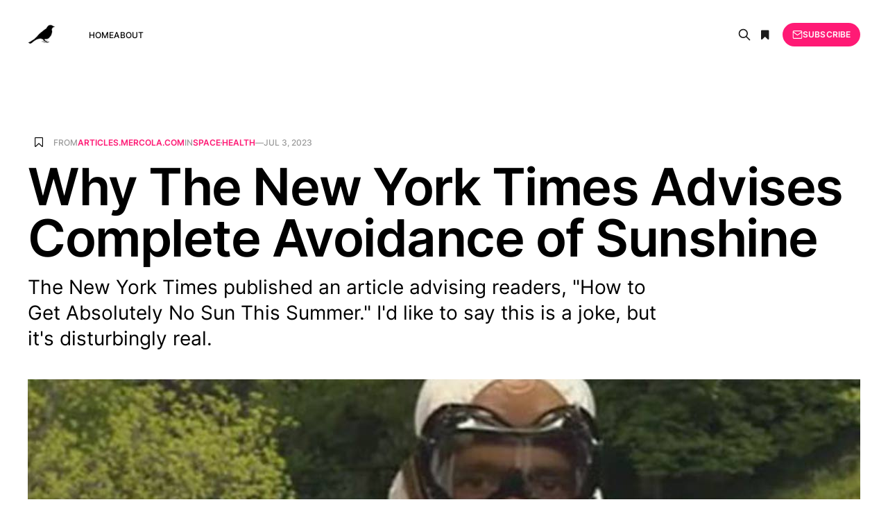

--- FILE ---
content_type: text/html; charset=utf-8
request_url: https://articlefeed.org/why-the-new-york-times-advises-complete-avoidance-of-sunshine/
body_size: 10522
content:
<!DOCTYPE html>
<html lang="en">

<head>
    <meta charset="utf-8">
    <meta name="viewport" content="width=device-width, initial-scale=1">
    <title>Why The New York Times Advises Complete Avoidance of Sunshine</title>
    <link rel="stylesheet" href="/assets/css/font-awesome.min.css?v=53d57422a2">
    <link rel="stylesheet" href="/assets/built/grid.css?v=53d57422a2">
    <link rel="stylesheet" href="/assets/built/screen.css?v=53d57422a2">
    <link rel="stylesheet" href="/assets/built/search.css?v=53d57422a2">
    <link rel="stylesheet" href="/assets/built/form.css?v=53d57422a2">
    <link rel="stylesheet" href="/assets/built/related.css?v=53d57422a2">
    <link rel="stylesheet" href="/assets/built/feed.css?v=53d57422a2">
    <meta name="description" content="Recently, The New York Times published an article recommending you only venture out into the sun if you&#x27;re prepared to fully block its rays." />
    <link rel="icon" href="https://articlefeed.org/content/images/size/w256h256/2024/08/bird-100x100.png" type="image/png" />
    <link rel="canonical" href="https://articlefeed.org/why-the-new-york-times-advises-complete-avoidance-of-sunshine/" />
    <meta name="referrer" content="no-referrer-when-downgrade" />
    
    <meta property="og:site_name" content="The Article Feed" />
    <meta property="og:type" content="article" />
    <meta property="og:title" content="Why The New York Times Advises Complete Avoidance of Sunshine" />
    <meta property="og:description" content="The New York Times published an article advising readers, &quot;How to Get Absolutely No Sun This Summer.&quot;  I&#x27;d like to say this is a joke, but it&#x27;s disturbingly real." />
    <meta property="og:url" content="https://articlefeed.org/why-the-new-york-times-advises-complete-avoidance-of-sunshine/" />
    <meta property="og:image" content="https://media.mercola.com/ImageServer/Public/2023/July/FB/new-york-times-avoidance-of-sunshine-fb.jpg" />
    <meta property="article:published_time" content="2023-07-03T00:00:00.000Z" />
    <meta property="article:modified_time" content="2023-07-04T08:35:03.000Z" />
    <meta property="article:tag" content="Space" />
    <meta property="article:tag" content="Health" />
    
    <meta name="twitter:card" content="summary_large_image" />
    <meta name="twitter:title" content="Why The New York Times Advises Complete Avoidance of Sunshine" />
    <meta name="twitter:description" content="The New York Times published an article advising readers, &quot;How to Get Absolutely No Sun This Summer.&quot;  I&#x27;d like to say this is a joke, but it&#x27;s disturbingly real." />
    <meta name="twitter:url" content="https://articlefeed.org/why-the-new-york-times-advises-complete-avoidance-of-sunshine/" />
    <meta name="twitter:image" content="https://media.mercola.com/ImageServer/Public/2023/July/FB/new-york-times-avoidance-of-sunshine-fb.jpg" />
    <meta name="twitter:label1" content="Written by" />
    <meta name="twitter:data1" content="Francis Angevine" />
    <meta name="twitter:label2" content="Filed under" />
    <meta name="twitter:data2" content="Space, Health" />
    <meta property="og:image:width" content="1200" />
    <meta property="og:image:height" content="630" />
    
    <script type="application/ld+json">
{
    "@context": "https://schema.org",
    "@type": "Article",
    "publisher": {
        "@type": "Organization",
        "name": "The Article Feed",
        "url": "https://articlefeed.org/",
        "logo": {
            "@type": "ImageObject",
            "url": "https://articlefeed.org/content/images/2023/01/bird-200x200-2.png",
            "width": 60,
            "height": 60
        }
    },
    "author": {
        "@type": "Person",
        "name": "Francis Angevine",
        "image": {
            "@type": "ImageObject",
            "url": "https://articlefeed.org/content/images/2019/04/foo_8.jpg",
            "width": 1596,
            "height": 1624
        },
        "url": "https://articlefeed.org/author/francis/",
        "sameAs": []
    },
    "headline": "Why The New York Times Advises Complete Avoidance of Sunshine",
    "url": "https://articlefeed.org/why-the-new-york-times-advises-complete-avoidance-of-sunshine/",
    "datePublished": "2023-07-03T00:00:00.000Z",
    "dateModified": "2023-07-04T08:35:03.000Z",
    "image": {
        "@type": "ImageObject",
        "url": "https://media.mercola.com/ImageServer/Public/2023/July/FB/new-york-times-avoidance-of-sunshine-fb.jpg",
        "width": 1200,
        "height": 630
    },
    "keywords": "Space, Health",
    "description": " The New York Times published an article advising readers, &quot;How to Get Absolutely No Sun This Summer.&quot;  I&#x27;d like to say this is a joke, but it&#x27;s disturbingly real.",
    "mainEntityOfPage": {
        "@type": "WebPage",
        "@id": "https://articlefeed.org/"
    }
}
    </script>

    <meta name="generator" content="Ghost 5.23" />
    <link rel="alternate" type="application/rss+xml" title="The Article Feed" href="https://articlefeed.org/rss/" />
    <script defer src="https://cdn.jsdelivr.net/ghost/portal@~2.20/umd/portal.min.js" data-ghost="https://articlefeed.org/" data-key="0922f6669098cb428244783193" data-api="https://articlefeed.org/ghost/api/content/" crossorigin="anonymous"></script><style id="gh-members-styles">.gh-post-upgrade-cta-content,
.gh-post-upgrade-cta {
    display: flex;
    flex-direction: column;
    align-items: center;
    font-family: -apple-system, BlinkMacSystemFont, 'Segoe UI', Roboto, Oxygen, Ubuntu, Cantarell, 'Open Sans', 'Helvetica Neue', sans-serif;
    text-align: center;
    width: 100%;
    color: #ffffff;
    font-size: 16px;
}

.gh-post-upgrade-cta-content {
    border-radius: 8px;
    padding: 40px 4vw;
}

.gh-post-upgrade-cta h2 {
    color: #ffffff;
    font-size: 28px;
    letter-spacing: -0.2px;
    margin: 0;
    padding: 0;
}

.gh-post-upgrade-cta p {
    margin: 20px 0 0;
    padding: 0;
}

.gh-post-upgrade-cta small {
    font-size: 16px;
    letter-spacing: -0.2px;
}

.gh-post-upgrade-cta a {
    color: #ffffff;
    cursor: pointer;
    font-weight: 500;
    box-shadow: none;
    text-decoration: underline;
}

.gh-post-upgrade-cta a:hover {
    color: #ffffff;
    opacity: 0.8;
    box-shadow: none;
    text-decoration: underline;
}

.gh-post-upgrade-cta a.gh-btn {
    display: block;
    background: #ffffff;
    text-decoration: none;
    margin: 28px 0 0;
    padding: 8px 18px;
    border-radius: 4px;
    font-size: 16px;
    font-weight: 600;
}

.gh-post-upgrade-cta a.gh-btn:hover {
    opacity: 0.92;
}</style>
    <script defer src="https://cdn.jsdelivr.net/ghost/sodo-search@~1.1/umd/sodo-search.min.js" data-key="0922f6669098cb428244783193" data-styles="https://cdn.jsdelivr.net/ghost/sodo-search@~1.1/umd/main.css" data-sodo-search="https://articlefeed.org/" crossorigin="anonymous"></script>
    <script defer src="/public/cards.min.js?v=53d57422a2"></script>
    <link rel="stylesheet" type="text/css" href="/public/cards.min.css?v=53d57422a2">
    <script defer src="/public/member-attribution.min.js?v=53d57422a2"></script>
    <script async defer data-domain="articlefeed.org" src="https://articlefeed.org/assets/js/plausible.js"></script>
<style>
.kg-width-wide {
  grid-column: main-start;
}
</style><style>:root {--ghost-accent-color: #FF1A75;}</style>
</head>

<body class="post-template tag-space tag-health is-head-left-logo">
<div class="gh-site">

    <header id="gh-head" class="gh-head gh-outer">
        <div class="gh-head-inner gh-inner">
            <div class="gh-head-brand">
                <div class="gh-head-brand-wrapper">
                    <a class="gh-head-logo" href="https://articlefeed.org">
                            <img src="https://articlefeed.org/content/images/2023/01/bird-200x200-2.png" alt="The Article Feed">
                    </a>
                </div>
                <button class="gh-search gh-icon-btn button-icon" data-modal="search" aria-label="Search">
                    <svg xmlns="http://www.w3.org/2000/svg" fill="none" viewBox="0 0 24 24" stroke="currentColor" stroke-width="2" width="20" height="20"><path stroke-linecap="round" stroke-linejoin="round" d="M21 21l-6-6m2-5a7 7 0 11-14 0 7 7 0 0114 0z"></path></svg>                </button>
                <button class="gh-icon-btn button-icon">
                    <i class="fa fa-bookmark bookmarks" title="Bookmarks"></i>
                </button>
                <button class="gh-burger"></button>
            </div>

            <nav class="gh-head-menu">
                <ul class="nav">
    <li class="nav-home"><a href="https://articlefeed.org/">Home</a></li>
    <li class="nav-about"><a href="https://articlefeed.org/about/">About</a></li>
</ul>

            </nav>

            <div class="gh-head-actions">
                    <!-- <button class="gh-search gh-icon-btn" data-ghost-search><svg xmlns="http://www.w3.org/2000/svg" fill="none" viewBox="0 0 24 24" stroke="currentColor" stroke-width="2" width="20" height="20"><path stroke-linecap="round" stroke-linejoin="round" d="M21 21l-6-6m2-5a7 7 0 11-14 0 7 7 0 0114 0z"></path></svg></button> -->
                    <button class="gh-icon-btn button-icon" data-modal="search" aria-label="Search">
                        <svg xmlns="http://www.w3.org/2000/svg" fill="none" viewBox="0 0 24 24" stroke="currentColor" stroke-width="2" width="20" height="20"><path stroke-linecap="round" stroke-linejoin="round" d="M21 21l-6-6m2-5a7 7 0 11-14 0 7 7 0 0114 0z"></path></svg>                    </button>
                    <button class="gh-icon-btn button-icon">
                        <i class="fa fa-bookmark bookmarks" title="Bookmarks"></i>
                    </button>
                            <a class="gh-head-btn gh-btn gh-primary-btn" href="#/portal/signup" data-portal="signup"><svg width="20" height="20" viewBox="0 0 20 20" fill="none" stroke="currentColor" xmlns="http://www.w3.org/2000/svg">
    <path d="M3.33332 3.33334H16.6667C17.5833 3.33334 18.3333 4.08334 18.3333 5.00001V15C18.3333 15.9167 17.5833 16.6667 16.6667 16.6667H3.33332C2.41666 16.6667 1.66666 15.9167 1.66666 15V5.00001C1.66666 4.08334 2.41666 3.33334 3.33332 3.33334Z" stroke-width="1.5" stroke-linecap="round" stroke-linejoin="round"/>
    <path d="M18.3333 5L9.99999 10.8333L1.66666 5" stroke-width="1.5" stroke-linecap="round" stroke-linejoin="round"/>
</svg> Subscribe</a>
            </div>
        </div>
    </header>

    



<main id="gh-main" class="gh-main">
    
    <section class="search-wrapper gh-inner medium">
    <div class="top-search search-bar">
        <input id="ghost-search-field" placeholder="Search anything" class="search-submit" type="" />
        <i class="fa fa-close ta-close"></i>
        <div class="tools">
            <i class="fa fa-question-circle help" aria-hidden="true"></i>
            <span class="is-quoted"></span>
            <div style="display: inline-block;" title="Any of the entered words must match">
                <input name="relate" data-value="OR" type="radio" checked="checked" />
                <label>Any</label>
            </div>
            <div style="display: inline-block;" title="All the entered words must match">
                <input name="relate" data-value="AND" type="radio" />
                <label>All</label>
            </div>
        </div>
    </div>
    <div class="ghost-search-header">
        <div class="archive-header">
           <h2 class="gh-navigation-label featured-title" style="margin-bottom:2rem;">Search Results</h2>
           <div class="search-info"></div>
        </div>
        <div class="" id="ghost-search-results">
        </div>
    </div>

    <div class="help-box">
        You can <i>quote</i> several words to match them as a <i>full term</i>:<br><i>"some text to search"</i><br>
        otherwise, the single words will be understood as distinct <i>search terms</i>.<br>
        <div class="mode-box"><b>ANY</b> of the entered words would match</div>
    </div>
    
</section>
    <section class="bookmarks-wrapper gh-inner medium">
    <div class="bookmarks-section">
        <h2 class="gh-navigation-label featured-title">Bookmarks</h2>
        <div class="bookmarks-box"></div>
    </div>
</section>

    <article class="gh-article post tag-space tag-health">

        <script type="text/javascript">
            const __post_id = "64a3d9b7fb1a670001d526db";
        </script>

        <header class="gh-article-header gh-canvas">
            <div>
                <span class="bookmark-placeholder">
                    <i data-url="/why-the-new-york-times-advises-complete-avoidance-of-sunshine/" class="fa fa-bookmark-o bookmark" title="Bookmark this article" data-elem="book-mark"></i>
                </span>
                <span class="gh-article-meta gh-card-meta">
                        From <span class="source-ph">...</span> in
                        <a class="gh-article-tag" href="/tag/space/">Space</a>
                        <a class="gh-article-tag" href="/tag/health/">Health</a>
                    —
                    <time datetime="2023-07-03">Jul 3, 2023</time>
                </span>
            </div>

            <h1 class="gh-article-title">Why The New York Times Advises Complete Avoidance of Sunshine</h1>

                <p class="gh-article-excerpt"> The New York Times published an article advising readers, &quot;How to Get Absolutely No Sun This Summer.&quot;  I&#x27;d like to say this is a joke, but it&#x27;s disturbingly real.</p>

                <figure class="gh-article-image">
        <img
            srcset="https://media.mercola.com/ImageServer/Public/2023/July/FB/new-york-times-avoidance-of-sunshine-fb.jpg 300w,
                    https://media.mercola.com/ImageServer/Public/2023/July/FB/new-york-times-avoidance-of-sunshine-fb.jpg 720w,
                    https://media.mercola.com/ImageServer/Public/2023/July/FB/new-york-times-avoidance-of-sunshine-fb.jpg 960w,
                    https://media.mercola.com/ImageServer/Public/2023/July/FB/new-york-times-avoidance-of-sunshine-fb.jpg 1200w,
                    https://media.mercola.com/ImageServer/Public/2023/July/FB/new-york-times-avoidance-of-sunshine-fb.jpg 2000w"
            sizes="(max-width: 1200px) 100vw, 1200px"
            src="https://media.mercola.com/ImageServer/Public/2023/July/FB/new-york-times-avoidance-of-sunshine-fb.jpg"
            alt="Why The New York Times Advises Complete Avoidance of Sunshine"
        >
    </figure>

        </header>

        <div class="gh-content gh-canvas">
            <!--kg-card-begin: html--><p> It begins by stating there's "no such thing as a safe tan," warning that should you avail yourself of a bit of daily sun, you're setting yourself up for sunspots, skin discoloration, premature aging and skin cancer. </p><sup class="sup-ref">1</sup><p>While too much sun can, indeed, harm your skin, the article completely neglects to tell readers that too little sun can be equally detrimental to your health — and likely more so. </p><h3>New York Times Recommends Full Face Masks, Staying Indoors</h3><p>This summer, The New York Times recommends you only venture out into the sun if you're prepared to fully block its rays. In addition to applying sunscreen every two hours "across every exposed bit of skin, including your hands and the tips of your ears," they suggest using a hat, long-sleeved clothing and an umbrella. But that's not all. A full face mask that covers your face up to your eyes — or one that goes completely over your head — is also recommended, along with sun capes, gloves, sunglasses and visors. Or, you could simply avoid going outside altogether. Dr. Maressa C. Criscito, an assistant professor of dermatology at New York University Langone Health, told the Times: </p><blockquote>"Coupling your sunscreen with a hat, or UPF clothing, or sitting under anumbrella, or going indoors for lunch during the high, peak UV index — those areall things that you could do in addition to your sunscreen application."</blockquote><p>The Times even worked in what appears to be a cheap shot at yours truly, noting that a dermatologist they spoke to, Dr. Shereene Idriss from New York City, "bristled at the mention of the anti-sunscreen posts that occasionally pop up on social media, shared by self-proclaimed health experts who believe seed oils to be at the root of all modern ailments." Yet seed oils are part of the equation when it comes to the sun and your health — I'll explain why below. The fear-based article, unfortunately, is doing an extreme disservice to anyone who reads it and comes away believing they must shun the sun entirely. </p><h3>What Does the Science Say About Sun Exposure and Cancer?</h3><sup class="sup-ref">2</sup><sup class="sup-ref">3</sup><p>The biggest fear many have about the sun is that it may increase the risk of skin cancer. The Times certainly played on this fear, writing: </p><blockquote>"In the 1700s, the average life expectancy was 30 to 40. The median age atwhich melanoma is diagnosed is 65," she [Idriss] said. "If people seemed to getless skin cancer before, she argued, it was because they weren't living longenough to develop it."</blockquote><p>But this doesn't paint the whole picture, which is far more complex. On a typical sunny day, your body may produce up to 25,000 international units (IU) of vitamin D,  which has anticancer effects. Many people aren't getting these benefits, however, because they're not in the sun enough to optimize their vitamin D levels. The global prevalence of vitamin D deficiency (defined as a level of less than 20 ng/mL) and insuficiency (defined as a level of 20 to less than 30 ng/mL) is 40% to 100%. Further, 20 ng/mL has repeatedly been shown to be grossly insuficient for good health and disease prevention and, to maintain your health, levels below 40 ng/mL (100 nmol/L) are not recommended. For example, research has shown that once you reach a minimum serum vitamin D level of 40 ng/mL, your risk for cancer diminishes by 67%, compared to having a level of 20 ng/mL or less. The fact is, strong associations with cancer can be found depending on your location in relation to the equator. Dr. Paul Saladino, author of "The Carnivore Code," a book on nose-to-tail animal-based eating, and host of the Fundamental Health Podcast, said, "With distance from the equator, we know that there are higher rates of colon, breast, pancreas, ovary, brain and kidney cancers, and the blood cancer multiple myeloma — as you move farther from the equator." </p><h3>Outdoor Workers Have Lower Breast Cancer Risk</h3><p>The idea that the more time you spend in the sun, the higher your risk of skin cancer becomes is also misleading — and far from black and white. A 2021 study published in </p><sup class="sup-ref">4</sup><sup class="sup-ref">5</sup><sup class="sup-ref">6</sup><sup class="sup-ref">7</sup><sup class="sup-ref">8</sup><p>the BMJ Occupational & Environmental Medicine  found no association between a history of working outdoors and breast cancer. Further, after the age of 50, more solar ultraviolet B radiation (UVR) was associated with a lower risk of breast cancer. "The findings indicate that long-term UVR may decrease the risk of late-onset breast cancer," the study found, adding, "Advice about regularly spending a short period of time outside in the sun could be considered especially for female indoor workers."  A 2023 systematic review similarly found no increased risk of developing cutaneous melanoma among people who primarily work outdoors. The Times statement that a tan is unsafe is also misleading, because melanin, the substance that makes your skin look darker after sun exposure, is intended to help prevent sunburn. This is why intermittent sun exposure — occasional exposure followed by many days or weeks of little to no exposure — tends to be more problematic than regular, frequent sun exposure, as you're more likely to burn and cause DNA damage in your skin. Regular exposure, on the other hand, ameliorates this risk, as it engages innate adaptive systems in your skin, your melanin in particular, that are explicitly designed to prevent DNA damage from UV light exposure. In my interview with Ari Whitten , author of "The Ultimate Guide to Red Light Therapy," she explained: </p><blockquote>"So, we have this system built into our bodies that's designed to allow us to getall these benefits of sunlight without the DNA damage and the increased skincancer risk. Framing light as a nutrient is the best way of understanding this.Just as we require adequate nutrients from the food we eat, just as our bodiesrequire physical movement to express normal cell function, we also requireadequate light exposure to express normal cell function. The absence of thatexposure to sunlight creates abnormal cell function. And there are myriadmechanisms through which this occurs.Vitamin D is obviously the most well-known one that regulates over 2,000 genesrelated to immune health, musculoskeletal health and many other things. But</blockquote><sup class="sup-ref">9</sup><sup class="sup-ref">10</sup><sup class="sup-ref">11</sup><blockquote>there are many other mechanisms [as well]."</blockquote><h3>Skin Cancer Is Linked to Linoleic Acid</h3><p>Regarding the seed oils quip in The Times, it's ironic they mentioned it, because linoleic acid (LA), the primary fat found in polyunsaturated fats, including vegetable/seed oils, is linked to melanoma. In a 1987 study,  samples of fat tissue were taken from 100 melanoma patients and 100 people without melanoma and analyzed for fatty acids. Not only is there an increase in linoleic acid in the tissue of all the subjects, but the percentage of polyunsaturated fatty acids (PUFAs) is significantly higher in the melanoma patients' tissue. "The suggestion is made that increased consumption of dietary polyunsaturates may have a contributory effect in the etiology of melanoma," the researchers concluded. Further, high LA intake can raise your risk for sunburn, which you don't want, as that's what contributes to skin cancer. Eliminating seed oils from your diet will dramatically reduce your risk of sunburn and skin cancer, as susceptibility to UV radiation damage is controlled by the level of PUFAs in your diet. It's almost like a dial. The PUFAs control how rapidly your skin burns, and how rapidly you develop skin cancer. According to Saladino: </p><blockquote>"Is it possible that increased linoleic acid consumption could be causingfragility to cell membranes and that could be leading to oxidative damage in thesun leading to DNA damage and then more melanocytic nevi precursor lesionsor melanoma or could the same thing be happening with squamous and basal?I would say yes. It's not supported by literature yet because there haven't beenany studies looking at this. We need many more studies with linoleic acid ... Ihave major concerns that linoleic acid found in seed oils is one of the biggestdrivers of chronic disease in humans."</blockquote><sup class="sup-ref">12</sup><sup class="sup-ref">13</sup><sup class="sup-ref">14</sup><h3>Nonburning Sun Exposure ‘Is a Health Benefit'</h3><p>The health risks of sun exposure come from getting burned, i.e., overexposure. "Since ‘over exposure' is not defined, the public is led to believe that sun exposure should be avoided and that avoidance of sun exposure is risk-free," researchers with Medical University of South Carolina and Leiden University Medical Center in The Netherlands wrote in 2018. In fact, there's a vast array of benefits from sunshine, which you miss out on if you don't get enough. This goes far beyond vitamin D, which likely serves as a marker of sun exposure but isn't solely responsible for all of its benefits. A commentary in the International Journal of Environmental Research and Public Health explained: </p><blockquote>"Identified mediators produced by sun exposure include vitamin D, nitric oxide,dopamine, beta-endorphin, urocanic acid, and glutamate. Vitamin Dsupplementation is not an adequate substitute for sun exposure ... Ourconclusion is that non-burning UV exposure is a health benefit and — inmoderation — should be recommended as such."</blockquote><p>For instance, sun exposure increases circulating nitric oxide, which lowers risks of high blood pressure and cardiovascular diseases.  Health risks associated with low sun exposure, meanwhile, include: Specific cancers Multiple sclerosis Diabetes Cardiovascular disease Autism Alzheimer's disease Age-related macular degeneration Also, if you get proper sun exposure, near-infrared rays from the sun penetrate deep into your body and activate cytochrome c oxidase, which in turn stimulates the production of melatonin inside your mitochondria. Your mitochondria produce ATP, the energy </p><sup class="sup-ref">15</sup><sup class="sup-ref">16</sup><sup class="sup-ref">17</sup><sup class="sup-ref">18</sup><p>currency of your body. A byproduct of this ATP production is reactive oxidative species (ROS), which are responsible for oxidative stress. Excessive amounts of ROS will damage the mitochondria, contributing to suboptimal health, infiammation and chronic health conditions such as diabetes, obesity and thrombosis (blood clots). But melatonin essentially mops up ROS that damage your mitochondria. So by getting plenty of sun exposure during the day, your mitochondria will be bathed in melatonin, thereby reducing oxidative stress.  Exposure to narrow bank ultraviolet B, or NB-UVB, even leads to another little-known benefit — modulation of the human intestinal microbiome. </p><h3>Recommendations for Safe, Sensible Sun Exposure</h3><p>To gain the benefits of sunlight while minimizing the risks, you should spend short amounts of time in the sun daily, gradually working your way up so you don't get burned. Saladino refers to this as building your solar callus: </p><blockquote>"If you are light skin, cover up, get a small amount of sun exposure, developyour solar callus ... get that UVA and UVB into the different layers of your skin.Get that UVB-producing melanin gradually dark and gradually think about beingin the sun.As a piece of homework that is my prescription for you, get into the sungradually ... this is your chance to fill up your sun reserves ... If you're going tobe out in the sun too long to safely be in the sun without burning based on yourrelative amount of melanin in your skin, then cover yourself."</blockquote><p>Meanwhile, remember to reduce LA in your diet by avoiding ultraprocessed foods, and build up your body's supply of nutrients, like astaxanthin, that have UV protective activity , helping to reduce your risk of sunburn and related skin damage from the inside out. </p><sup class="sup-ref">19</sup><sup class="sup-ref">20</sup><sup class="sup-ref">21</sup><sup class="sup-ref">22</sup><!--kg-card-end: html--><p>Read the <a href="http://articles.mercola.com/sites/articles/archive/2023/07/03/new-york-times-avoidance-of-sunshine.aspx" target="_blank">full article</a> at the original website</p><p>References:</p><ul><li><a href="https://takecontrol.substack.com/p/red-light-near-infrared-light-therapy-benefits" target="_blank">https://takecontrol.substack.com/p/red-light-near-infrared-light-therapy-benefits</a></li><li><a href="https://takecontrol.substack.com/p/nutrients-to-protect-skin-from-summer-sun" target="_blank">https://takecontrol.substack.com/p/nutrients-to-protect-skin-from-summer-sun</a></li><li><a href="https://www.nytimes.com/2023/05/29/style/avoiding-sun-sunscreen-skincare.html" target="_blank">https://www.nytimes.com/2023/05/29/style/avoiding-sun-sunscreen-skincare.html</a></li><li><a href="https://pubmed.ncbi.nlm.nih.gov/30611908/" target="_blank">https://pubmed.ncbi.nlm.nih.gov/30611908/</a></li><li><a href="https://www.ncbi.nlm.nih.gov/pmc/articles/PMC7965847/" target="_blank">https://www.ncbi.nlm.nih.gov/pmc/articles/PMC7965847/</a></li><li><a href="http://journals.plos.org/plosone/article?id=10.1371/journal.pone.0152441" target="_blank">http://journals.plos.org/plosone/article?id=10.1371/journal.pone.0152441</a></li><li><a href="https://www.youtube.com/watch?v=6VSsNM0UyJQ" target="_blank">https://www.youtube.com/watch?v=6VSsNM0UyJQ</a></li><li><a href="https://oem.bmj.com/content/78/4/286" target="_blank">https://oem.bmj.com/content/78/4/286</a></li><li><a href="https://pubmed.ncbi.nlm.nih.gov/36423476/" target="_blank">https://pubmed.ncbi.nlm.nih.gov/36423476/</a></li><li><a href="https://pubmed.ncbi.nlm.nih.gov/3110746/" target="_blank">https://pubmed.ncbi.nlm.nih.gov/3110746/</a></li><li><a href="https://www.youtube.com/watch?v=6VSsNM0UyJQ" target="_blank">https://www.youtube.com/watch?v=6VSsNM0UyJQ</a></li><li><a href="https://www.mdpi.com/1660-4601/15/12/2794" target="_blank">https://www.mdpi.com/1660-4601/15/12/2794</a></li><li><a href="https://journals.physiology.org/doi/full/10.1152/physiol.00034.2019" target="_blank">https://journals.physiology.org/doi/full/10.1152/physiol.00034.2019</a></li><li><a href="https://www.youtube.com/watch?v=5YV_iKnzDRg" target="_blank">https://www.youtube.com/watch?v=5YV_iKnzDRg</a></li><li><a href="https://www.ncbi.nlm.nih.gov/pmc/articles/PMC6821880/" target="_blank">https://www.ncbi.nlm.nih.gov/pmc/articles/PMC6821880/</a></li><li><a href="https://www.youtube.com/watch?v=6VSsNM0UyJQ" target="_blank">https://www.youtube.com/watch?v=6VSsNM0UyJQ</a></li></ul>
        </div>

        <div class="gh-article-footer">
    <section class="related-wrapper gh-canvas">
        <div class="">
            <div class="gh-navigation-label">Related content</div>
            <div class="related-feed">
            </div>
        </div>
    </section>
</div>

        <footer class="gh-article-footer gh-canvas">
            <nav class="gh-navigation">
                <div class="gh-navigation-previous">
                        <a class="gh-navigation-link" href="/the-vape-deception/">
                            <span class="gh-navigation-label"><svg xmlns="http://www.w3.org/2000/svg" width="24" height="24" viewBox="0 0 24 24" fill="none" stroke="currentColor" stroke-width="2" stroke-linecap="round" stroke-linejoin="round">
    <line x1="19" y1="12" x2="5" y2="12"></line>
    <polyline points="12 19 5 12 12 5"></polyline>
</svg> Previous issue</span>
                            <h4 class="gh-navigation-title">The Vape Deception</h4>
                        </a>
                </div>

                <div class="gh-navigation-middle"></div>

                <div class="gh-navigation-next">
                        <a class="gh-navigation-link" href="/iran-new-charges-against-journalists/">
                            <span class="gh-navigation-label">Next issue <svg xmlns="http://www.w3.org/2000/svg" width="24" height="24" viewBox="0 0 24 24" fill="none" stroke="currentColor" stroke-width="2" stroke-linecap="round" stroke-linejoin="round">
    <line x1="5" y1="12" x2="19" y2="12"></line>
    <polyline points="12 5 19 12 12 19"></polyline>
</svg></span>
                            <h4 class="gh-navigation-title">Iran: New Charges Against Journalists</h4>
                        </a>
                </div>
            </nav>
        </footer>

    </article>
</main>



        <div class="gh-subscribe">
            <div class="gh-outer">
                <section class="gh-subscribe-inner">
                    <h3 class="gh-subscribe-title">Subscribe to The Article Feed</h3>
                    <div class="gh-subscribe-description">Don’t miss out on the latest articles. Sign up now to get access to the library of members-only articles.</div>
                    <a class="gh-subscribe-input" href="#/portal/signup" data-portal="signup">
                        <div class="gh-subscribe-input-text">
                            <svg width="20" height="20" viewBox="0 0 20 20" fill="none" stroke="currentColor" xmlns="http://www.w3.org/2000/svg">
    <path d="M3.33332 3.33334H16.6667C17.5833 3.33334 18.3333 4.08334 18.3333 5.00001V15C18.3333 15.9167 17.5833 16.6667 16.6667 16.6667H3.33332C2.41666 16.6667 1.66666 15.9167 1.66666 15V5.00001C1.66666 4.08334 2.41666 3.33334 3.33332 3.33334Z" stroke-width="1.5" stroke-linecap="round" stroke-linejoin="round"/>
    <path d="M18.3333 5L9.99999 10.8333L1.66666 5" stroke-width="1.5" stroke-linecap="round" stroke-linejoin="round"/>
</svg>                            jamie@example.com
                        </div>
                        <div class="gh-subscribe-input-btn">Subscribe</div>
                    </a>
                </section>
            </div>
        </div>
    
    <footer class="gh-foot gh-outer">
        <div class="gh-foot-inner gh-inner">
            <div class="gh-copyright">
                <span class="copyleft">&copy;</span> Copyleft 2026, Some rights reserved. Curated by <a href="/" title="">The Article Feed</a>
            </div>
            <nav class="gh-foot-menu">
                <ul class="nav">
    <li class="nav-sign-up"><a href="#/portal/">Sign up</a></li>
</ul>

            </nav>

            <div class="gototop js-top">
                <a href="#" class="js-gotop">
                    <div class="gotoimage"></div><span>back to top</span>
                </a>
            </div>
        </div>
    </footer>

</div>

    <div class="pswp" tabindex="-1" role="dialog" aria-hidden="true">
    <div class="pswp__bg"></div>

    <div class="pswp__scroll-wrap">
        <div class="pswp__container">
            <div class="pswp__item"></div>
            <div class="pswp__item"></div>
            <div class="pswp__item"></div>
        </div>

        <div class="pswp__ui pswp__ui--hidden">
            <div class="pswp__top-bar">
                <div class="pswp__counter"></div>

                <button class="pswp__button pswp__button--close" title="Close (Esc)"></button>
                <button class="pswp__button pswp__button--share" title="Share"></button>
                <button class="pswp__button pswp__button--fs" title="Toggle fullscreen"></button>
                <button class="pswp__button pswp__button--zoom" title="Zoom in/out"></button>

                <div class="pswp__preloader">
                    <div class="pswp__preloader__icn">
                        <div class="pswp__preloader__cut">
                            <div class="pswp__preloader__donut"></div>
                        </div>
                    </div>
                </div>
            </div>

            <div class="pswp__share-modal pswp__share-modal--hidden pswp__single-tap">
                <div class="pswp__share-tooltip"></div>
            </div>

            <button class="pswp__button pswp__button--arrow--left" title="Previous (arrow left)"></button>
            <button class="pswp__button pswp__button--arrow--right" title="Next (arrow right)"></button>

            <div class="pswp__caption">
                <div class="pswp__caption__center"></div>
            </div>
        </div>
    </div>
</div>
<script
    src="https://code.jquery.com/jquery-3.5.1.min.js"
    integrity="sha256-9/aliU8dGd2tb6OSsuzixeV4y/faTqgFtohetphbbj0="
    crossorigin="anonymous">
</script>
<script src="/assets/built/main.min.js?v=53d57422a2"></script>
<script src="/assets/js/cookie.js?v=53d57422a2"></script>
<script src="/assets/js/defaults.js?v=53d57422a2"></script>
<script src="/assets/js/tr.js?v=53d57422a2"></script>
<script src="/assets/js/bookmark.js?v=53d57422a2"></script>
<script src="/assets/js/search.js?v=53d57422a2"></script>
<script src="/assets/js/visits.js?v=53d57422a2"></script>



</body>

</html>

--- FILE ---
content_type: application/javascript; charset=UTF-8
request_url: https://articlefeed.org/assets/js/plausible.js
body_size: 720
content:
!function(r,i){"use strict";var e,o=r.location,s=r.document,t=s.querySelector('[src*="'+i+'"]'),l=t&&t.getAttribute("data-domain"),p=r.localStorage.plausible_ignore;function c(e){console.warn("Ignoring Event: "+e)}function a(e,t){if(/^localhost$|^127(?:\.[0-9]+){0,2}\.[0-9]+$|^(?:0*\:)*?:?0*1$/.test(o.hostname)||"file:"===o.protocol)return c("localhost");if(!(r.phantom||r._phantom||r.__nightmare||r.navigator.webdriver||r.Cypress)){if("true"==p)return c("localStorage flag");var a={};a.n=e,a.u=o.href,a.d=l,a.r=s.referrer||null,a.w=r.innerWidth,t&&t.meta&&(a.m=JSON.stringify(t.meta)),t&&t.props&&(a.p=JSON.stringify(t.props));var n=new XMLHttpRequest;n.open("POST",i+"/api/event",!0),n.setRequestHeader("Content-Type","text/plain"),n.send(JSON.stringify(a)),n.onreadystatechange=function(){4==n.readyState&&t&&t.callback&&t.callback()}}}function n(){e!==o.pathname&&(e=o.pathname,a("pageview"))}try{var u,h=r.history;h.pushState&&(u=h.pushState,h.pushState=function(){u.apply(this,arguments),n()},r.addEventListener("popstate",n));var g=r.plausible&&r.plausible.q||[];r.plausible=a;for(var f=0;f<g.length;f++)a.apply(this,g[f]);"prerender"===s.visibilityState?s.addEventListener("visibilitychange",function(){e||"visible"!==s.visibilityState||n()}):n()}catch(e){console.error(e),(new Image).src=i+"/api/error?message="+encodeURIComponent(e.message)}}(window,"https://plausible.iio.si");

--- FILE ---
content_type: application/javascript; charset=UTF-8
request_url: https://articlefeed.org/assets/js/visits.js?v=53d57422a2
body_size: 416
content:
const __visits='[{"url": "/10-ways-to-detox-from-vaccines-deactivate-nanotechnology-and-heal-your-dna/", "views": 10}, {"url": "/what-you-need-to-know-about-agenda-2030-and-the-fourth-industrial-revolution/", "views": 7}, {"url": "/new-zealander-has-hundreds-of-blood-clots-multi-organ-failure-and-vomits-blood-what-caused-it/", "views": 5}, {"url": "/the-incredible-story-of-the-black-jesus-from-the-1960s/", "views": 5}, {"url": "/new-zealand-government-says-biotechnology-is-safe-not-so-according-to-a-new-paper-do-not-trust-the-government/", "views": 4}, {"url": "/federal-protection-for-monarch-butterflies-could-help-or-harm-this-iconic-species-depending-on-how-its-carried-out/", "views": 3}, {"url": "/kava-euphoria-and-relaxation/", "views": 3}, {"url": "/proof-that-animal-experiments-are-illogical-unscientific-pointless-and-dangerous/", "views": 3}, {"url": "/robot-companions-is-a-betrayal-of-the-elderly/", "views": 3}, {"url": "/some-call-it-conspiracy-theory-part-2/", "views": 3}]';
